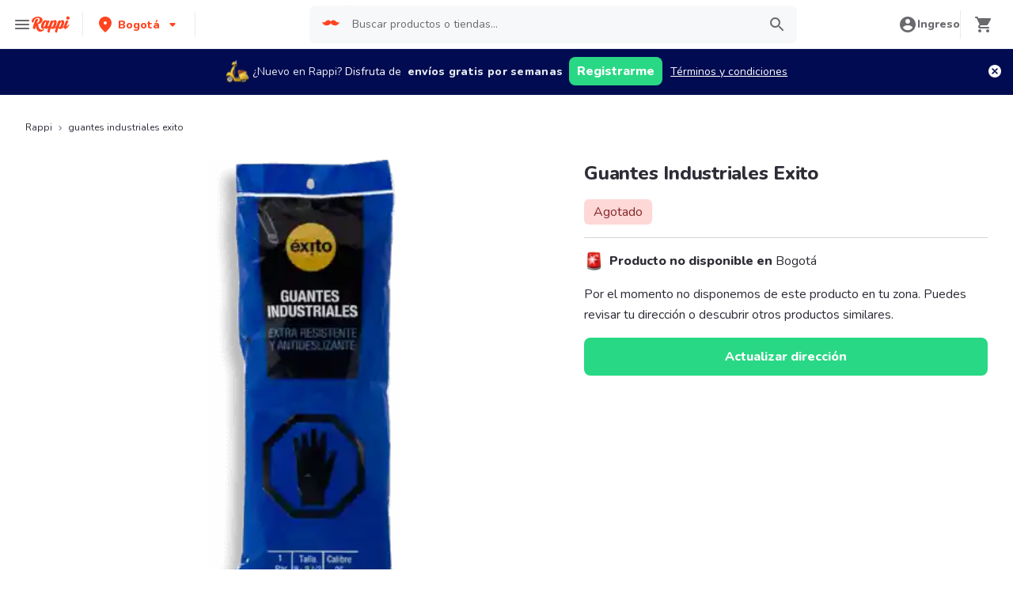

--- FILE ---
content_type: application/javascript; charset=UTF-8
request_url: https://www.rappi.com.co/static-cpgs/_next/static/chunks/1918-bcdaa8a6a2cad1d4.js
body_size: 11075
content:
"use strict";(self.webpackChunk_N_E=self.webpackChunk_N_E||[]).push([[1918],{71918:function(e,t,n){Object.defineProperties(t,{__esModule:{value:!0},[Symbol.toStringTag]:{value:"Module"}});const r=n(85893),i=n(89854),o=n(35232),a=n(84183),u=n(25585),s=n(67294),l=n(24346),c=n(38123),d=n(31157),f=e=>e&&e.__esModule?e:{default:e},m=f(u),p=f(s),g=f(d);function v(e){return"number"==typeof e}function h(e){return"string"==typeof e}function x(e){return"[object Object]"===Object.prototype.toString.call(e)}function b(e){return x(e)||function(e){return Array.isArray(e)}(e)}function S(e){return Math.abs(e)}function y(e){return e?e/S(e):0}function w(e,t){return S(e-t)}function M(e){return T(e).map(Number)}function k(e){return e[E(e)]}function E(e){return Math.max(0,e.length-1)}function T(e){return Object.keys(e)}function L(e,t){return[e,t].reduce((function(e,t){return T(t).forEach((function(n){var r=e[n],i=t[n],o=x(r)&&x(i);e[n]=o?L(r,i):i})),e}),{})}function j(e,t){var n=T(e),r=T(t);return n.length===r.length&&n.every((function(n){var r=e[n],i=t[n];return"function"==typeof r?"".concat(r)==="".concat(i):b(r)&&b(i)?j(r,i):r===i}))}function A(e,t){var n={start:function(){return 0},center:function(e){return r(e)/2},end:r};function r(e){return t-e}return{measure:function(r){return v(e)?t*Number(e):n[e](r)}}}function C(e,t){var n=S(e-t);function r(t){return t<e}function i(e){return e>t}function o(e){return r(e)||i(e)}return{length:n,max:t,min:e,constrain:function(n){return o(n)?r(n)?e:t:n},reachedAny:o,reachedMax:i,reachedMin:r,removeOffset:function(e){return n?e-n*Math.ceil((e-t)/n):e}}}function B(e,t,n){var r=C(0,e),i=r.min,o=r.constrain,a=e+1,u=s(t);function s(e){return n?S((a+e)%a):o(e)}function l(){return u}function c(e){return u=s(e),d}var d={add:function(e){return c(l()+e)},clone:function(){return B(e,l(),n)},get:l,set:c,min:i,max:e};return d}function P(){var e=[];var t={add:function(n,r,i,o){return void 0===o&&(o={passive:!0}),n.addEventListener(r,i,o),e.push((function(){return n.removeEventListener(r,i,o)})),t},removeAll:function(){return e=e.filter((function(e){return e()})),t}};return t}function D(e){var t=e;function n(e){return t/=e,i}function r(e){return v(e)?e:e.get()}var i={add:function(e){return t+=r(e),i},divide:n,get:function(){return t},multiply:function(e){return t*=e,i},normalize:function(){return 0!==t&&n(t),i},set:function(e){return t=r(e),i},subtract:function(e){return t-=r(e),i}};return i}function N(e,t,n,r,i,o,a,u,s,l,c,d,f,m,p,g){var v=e.cross,h=["INPUT","SELECT","TEXTAREA"],x={passive:!1},b=D(0),M=P(),k=P(),E=f.measure(20),T={mouse:300,touch:400},L={mouse:500,touch:600},j=p?5:16,A=0,C=0,B=!1,N=!1,V=!1,$=!1;function O(e){if((!($=!i.isTouchEvent(e))||0===e.button)&&!function(e){var t=e.nodeName||"";return h.indexOf(t)>-1}(e.target)){var t=w(r.get(),o.get())>=2,a=$||!t;B=!0,i.pointerDown(e),b.set(r),r.set(o),s.useBaseMass().useSpeed(80),function(){var e=$?document:n;k.add(e,"touchmove",I,x).add(e,"touchend",W).add(e,"mousemove",I,x).add(e,"mouseup",W)}(),A=i.readPoint(e),C=i.readPoint(e,v),d.emit("pointerDown"),a&&(V=!1)}}function I(e){if(!N&&!$){if(!e.cancelable)return W(e);var n=i.readPoint(e),o=i.readPoint(e,v),u=w(n,A),s=w(o,C);if(!(N=u>s)&&!V)return W(e)}var l=i.pointerMove(e);!V&&l&&(V=!0),a.start(),r.add(t.apply(l)),e.preventDefault()}function W(e){var n=l.byDistance(0,!1).index!==c.get(),o=i.pointerUp(e)*(p?L:T)[$?"mouse":"touch"],a=function(e,t){var n=c.clone().add(-1*y(e)),r=n.get()===c.min||n.get()===c.max,i=l.byDistance(e,!p).distance;return p||S(e)<E?i:!m&&r?.4*i:g&&t?.5*i:l.byIndex(n.get(),0).distance}(t.apply(o),n),f=function(e,t){if(0===e||0===t||S(e)<=S(t))return 0;var n=w(S(e),S(t));return S(n/e)}(o,a),v=w(r.get(),b.get())>=.5,h=n&&f>.75,x=S(o)<E,M=h?10:j,A=h?1+2.5*f:1;v&&!$&&(V=!0),N=!1,B=!1,k.removeAll(),s.useSpeed(x?9:M).useMass(A),u.distance(a,!p),$=!1,d.emit("pointerUp")}function z(e){V&&(e.stopPropagation(),e.preventDefault())}return{addActivationEvents:function(){var e=n;M.add(e,"dragstart",(function(e){return e.preventDefault()}),x).add(e,"touchmove",(function(){}),x).add(e,"touchend",(function(){})).add(e,"touchstart",O).add(e,"mousedown",O).add(e,"touchcancel",W).add(e,"contextmenu",W).add(e,"click",z,!0)},clickAllowed:function(){return!V},pointerDown:function(){return B},removeAllEvents:function(){M.removeAll(),k.removeAll()}}}function V(e,t,n){var r=function(e){var t=Math.pow(10,e);return function(e){return Math.round(e*t)/t}}(2),i=D(0),o=D(0),a=D(0),u=0,s=t,l=n;function c(e){return s=e,f}function d(e){return l=e,f}var f={direction:function(){return u},seek:function(t){a.set(t).subtract(e);var n=function(e,t,n,r,i){return r+(e-t)/(n-t)*(i-r)}(a.get(),0,100,0,s);return u=y(a.get()),a.normalize().multiply(n).subtract(i),function(e){e.divide(l),o.add(e)}(a),f},settle:function(t){var n=t.get()-e.get(),i=!r(n);return i&&e.set(t),i},update:function(){i.add(o),e.add(i),o.multiply(0)},useBaseMass:function(){return d(n)},useBaseSpeed:function(){return c(t)},useMass:d,useSpeed:c};return f}function $(e,t,n,r,i){var o=i.measure(10),a=i.measure(50),u=!1;return{constrain:function(i){if(!u&&e.reachedAny(n.get())&&e.reachedAny(t.get())){var s=e.reachedMin(t.get())?"min":"max",l=S(e[s]-t.get()),c=n.get()-t.get(),d=Math.min(l/a,.85);n.subtract(c*d),!i&&S(c)<o&&(n.set(e.constrain(n.get())),r.useSpeed(10).useMass(3))}},toggleActive:function(e){u=!e}}}function O(e,t,n,r){var i=C(-t+e,n[0]),o=n.map(i.constrain);return{snapsContained:function(){if(t<=e)return[i.max];if("keepSnaps"===r)return o;var n=function(){var e=o[0],t=k(o),n=o.lastIndexOf(e),r=o.indexOf(t)+1;return C(n,r)}(),a=n.min,u=n.max;return o.slice(a,u)}()}}function I(e,t,n,r){var i=C(t.min+.1,t.max+.1),o=i.reachedMin,a=i.reachedMax;return{loop:function(t){if(function(e){return 1===e?a(n.get()):-1===e&&o(n.get())}(t)){var i=e*(-1*t);r.forEach((function(e){return e.add(i)}))}}}}function W(e){var t=e.max,n=e.length;return{get:function(e){return(e-t)/-n}}}function z(e,t,n,r,i){var o=r.reachedAny,a=r.removeOffset,u=r.constrain;function s(e){return e.concat().sort((function(e,t){return S(e)-S(t)}))[0]}function l(t,r){var i=[t,t+n,t-n];return e?s(r?i.filter((function(e){return y(e)===r})):i):i[0]}return{byDistance:function(n,r){var s=i.get()+n,c=function(n){var r=e?a(n):u(n);return{index:t.map((function(e){return e-r})).map((function(e){return l(e,0)})).map((function(e,t){return{diff:e,index:t}})).sort((function(e,t){return S(e.diff)-S(t.diff)}))[0].index,distance:r}}(s),d=c.index,f=c.distance,m=!e&&o(s);return!r||m?{index:d,distance:n}:{index:d,distance:n+l(t[d]-f,0)}},byIndex:function(e,n){return{index:e,distance:l(t[e]-i.get(),n)}},shortcut:l}}function H(e,t,n){var r="x"===e.scroll?function(e){return"translate3d(".concat(e,"px,0px,0px)")}:function(e){return"translate3d(0px,".concat(e,"px,0px)")},i=n.style,o=!1;return{clear:function(){o||(i.transform="",n.getAttribute("style")||n.removeAttribute("style"))},to:function(e){o||(i.transform=r(t.apply(e.get())))},toggleActive:function(e){o=!e}}}function F(e,t,n,r,i,o,a,u,s){var l=M(i),c=M(i).reverse(),d=function(){var e=o[0]-1;return p(m(c,e),"end")}().concat(function(){var e=n-o[0]-1;return p(m(l,e),"start")}());function f(e,t){return e.reduce((function(e,t){return e-i[t]}),t)}function m(e,t){return e.reduce((function(e,n){return f(e,t)>0?e.concat([n]):e}),[])}function p(n,i){var o="start"===i,l=o?-r:r,c=a.findSlideBounds([l]);return n.map((function(n){var i=o?0:-r,a=o?r:0,l=c.filter((function(e){return e.index===n}))[0][o?"end":"start"],d=D(-1),f=D(-1),m=H(e,t,s[n]);return{index:n,location:f,translate:m,target:function(){return d.set(u.get()>l?i:a)}}}))}return{canLoop:function(){return d.every((function(e){var t=e.index;return f(l.filter((function(e){return e!==t})),n)<=.1}))},clear:function(){d.forEach((function(e){return e.translate.clear()}))},loop:function(){d.forEach((function(e){var t=e.target,n=e.translate,r=e.location,i=t();i.get()!==r.get()&&(0===i.get()?n.clear():n.to(i),r.set(i))}))},loopPoints:d}}function Q(e,t,n,r,i,o,a){var u=i.removeOffset,s=i.constrain,l=o?[0,t,-t]:[0],c=d(l,a);function d(t,i){var o=t||l,a=function(e){var t=e||0;return n.map((function(e){return C(.5,e-.5).constrain(e*t)}))}(i);return o.reduce((function(t,i){var o=r.map((function(t,r){return{start:t-n[r]+a[r]+i,end:t+e-a[r]+i,index:r}}));return t.concat(o)}),[])}return{check:function(e,t){var n=o?u(e):s(e);return(t||c).reduce((function(e,t){var r=t.index,i=t.start,o=t.end;return!(-1!==e.indexOf(r))&&(i<n&&o>n)?e.concat([r]):e}),[])},findSlideBounds:d}}function R(e,t,n){var r=v(n);return{groupSlides:function(i){return r?function(e,t){return M(e).filter((function(e){return e%t===0})).map((function(n){return e.slice(n,n+t)}))}(i,n):function(n){return M(n).reduce((function(n,r){var i=t.slice(k(n),r+1).reduce((function(e,t){return e+t}),0);return!r||i>e?n.concat(r):n}),[]).map((function(e,t,r){return n.slice(e,r[t+1])}))}(i)}}}function _(e,t,n,r,i){var o=r.align,a=r.axis,u=r.direction,s=r.startIndex,l=r.inViewThreshold,c=r.loop,d=r.speed,f=r.dragFree,m=r.slidesToScroll,p=r.skipSnaps,g=r.containScroll,v=t.getBoundingClientRect(),h=n.map((function(e){return e.getBoundingClientRect()})),x=function(e){var t="rtl"===e?-1:1;return{apply:function(e){return e*t}}}(u),b=function(e,t){var n="y"===e?"y":"x";return{scroll:n,cross:"y"===e?"x":"y",startEdge:"y"===n?"top":"rtl"===t?"right":"left",endEdge:"y"===n?"bottom":"rtl"===t?"left":"right",measureSize:function(e){var t=e.width,r=e.height;return"x"===n?t:r}}}(a,u),y=b.measureSize(v),w=function(e){return{measure:function(t){return e*(t/100)}}}(y),T=A(o,y),L=!c&&""!==g,j=function(e,t,n,r,i){var o=e.measureSize,a=e.startEdge,u=e.endEdge,s=n[0]&&i,l=function(){if(!s)return 0;var e=n[0];return S(t[a]-e[a])}(),c=function(){if(!s)return 0;var e=window.getComputedStyle(k(r));return parseFloat(e.getPropertyValue("margin-".concat(u)))}(),d=n.map(o),f=n.map((function(e,t,n){var r=!t,i=t===E(n);return r?d[t]+l:i?d[t]+c:n[t+1][a]-e[a]})).map(S);return{slideSizes:d,slideSizesWithGaps:f}}(b,v,h,n,c||""!==g),_=j.slideSizes,q=j.slideSizesWithGaps,X=R(y,q,m),Y=function(e,t,n,r,i,o,a){var u=e.startEdge,s=e.endEdge,l=o.groupSlides,c=l(r).map((function(e){return k(e)[s]-e[0][u]})).map(S).map(t.measure),d=r.map((function(e){return n[u]-e[u]})).map((function(e){return-S(e)})),f=function(){var e=k(d)-k(i);return l(d).map((function(e){return e[0]})).map((function(t,n,r){var i=!n,o=n===E(r);return a&&i?0:a&&o?e:t+c[n]}))}();return{snaps:d,snapsAligned:f}}(b,T,v,h,q,X,L),U=Y.snaps,G=Y.snapsAligned,J=-k(U)+k(q),Z=O(y,J,G,g).snapsContained,K=L?Z:G,ee=function(e,t,n){return{limit:function(){var r=t[0],i=k(t);return C(n?r-e:i,r)}()}}(J,K,c).limit,te=B(E(K),s,c),ne=te.clone(),re=M(n),ie=function(e){var t=0;function n(e,n){return function(){e===!!t&&n()}}function r(){t=window.requestAnimationFrame(e)}return{proceed:n(!0,r),start:n(!1,r),stop:n(!0,(function(){window.cancelAnimationFrame(t),t=0}))}}((function(){c||me.scrollBounds.constrain(me.dragHandler.pointerDown()),me.scrollBody.seek(ue).update();var e=me.scrollBody.settle(ue);e&&!me.dragHandler.pointerDown()&&(me.animation.stop(),i.emit("settle")),e||i.emit("scroll"),c&&(me.scrollLooper.loop(me.scrollBody.direction()),me.slideLooper.loop()),me.translate.to(ae),me.animation.proceed()})),oe=K[te.get()],ae=D(oe),ue=D(oe),se=V(ae,d,1),le=z(c,K,J,ee,ue),ce=function(e,t,n,r,i,o){function a(r){var a=r.distance,u=r.index!==t.get();a&&(e.start(),i.add(a)),u&&(n.set(t.get()),t.set(r.index),o.emit("select"))}return{distance:function(e,t){a(r.byDistance(e,t))},index:function(e,n){var i=t.clone().set(e);a(r.byIndex(i.get(),n))}}}(ie,te,ne,le,ue,i),de=Q(y,J,_,U,ee,c,l),fe=N(b,x,e,ue,function(e){var t,n;function r(e){return typeof TouchEvent<"u"&&e instanceof TouchEvent}function i(e){return e.timeStamp}function o(t,n){var i=n||e.scroll,o="client".concat("x"===i?"X":"Y");return(r(t)?t.touches[0]:t)[o]}return{isTouchEvent:r,pointerDown:function(e){return t=e,n=e,o(e)},pointerMove:function(e){var r=o(e)-o(n),a=i(e)-i(t)>170;return n=e,a&&(t=e),r},pointerUp:function(e){if(!t||!n)return 0;var r=o(n)-o(t),a=i(e)-i(t),u=i(e)-i(n)>170,s=r/a;return a&&!u&&S(s)>.1?s:0},readPoint:o}}(b),ae,ie,ce,se,le,te,i,w,c,f,p),me={containerRect:v,slideRects:h,animation:ie,axis:b,direction:x,dragHandler:fe,eventStore:P(),percentOfView:w,index:te,indexPrevious:ne,limit:ee,location:ae,options:r,scrollBody:se,scrollBounds:$(ee,ae,ue,se,w),scrollLooper:I(J,ee,ae,[ae,ue]),scrollProgress:W(ee),scrollSnaps:K,scrollTarget:le,scrollTo:ce,slideLooper:F(b,x,y,J,q,K,de,ae,n),slidesToScroll:X,slidesInView:de,slideIndexes:re,target:ue,translate:H(b,x,t)};return me}var q={align:"center",axis:"x",container:null,slides:null,containScroll:"",direction:"ltr",slidesToScroll:1,breakpoints:{},dragFree:!1,draggable:!0,inViewThreshold:0,loop:!1,skipSnaps:!1,speed:10,startIndex:0,active:!0};function X(){function e(e,t){return L(e,t||{})}return{merge:e,areEqual:function(e,t){return JSON.stringify(T(e.breakpoints||{}))===JSON.stringify(T(t.breakpoints||{}))&&j(e,t)},atMedia:function(t){var n=t.breakpoints||{},r=T(n).filter((function(e){return window.matchMedia(e).matches})).map((function(e){return n[e]})).reduce((function(t,n){return e(t,n)}),{});return e(t,r)}}}function Y(e,t,n){var r,i,o,a,u=P(),s=X(),l=function(){var e=X(),t=e.atMedia,n=e.areEqual,r=[],i=[];function o(e){var r=t(e.options);return function(){return!n(r,t(e.options))}}return{init:function(e,n){return i=e.map(o),(r=e.filter((function(e){return t(e.options).active}))).forEach((function(e){return e.init(n)})),e.reduce((function(e,t){var n;return Object.assign(e,((n={})[t.name]=t,n))}),{})},destroy:function(){r=r.filter((function(e){return e.destroy()}))},haveChanged:function(){return i.some((function(e){return e()}))}}}(),c=function(){var e={};function t(t){return e[t]||[]}var n={emit:function(e){return t(e).forEach((function(t){return t(e)})),n},off:function(r,i){return e[r]=t(r).filter((function(e){return e!==i})),n},on:function(r,i){return e[r]=t(r).concat([i]),n}};return n}(),d=c.on,f=c.off,m=y,p=!1,g=s.merge(q,Y.globalOptions),v=s.merge(g),x=[],b=0;function S(t,n){if(!p){if(g=s.merge(g,t),v=s.atMedia(g),function(){var t=v.container,n=v.slides,r=h(t)?e.querySelector(t):t;o=r||e.children[0];var i=h(n)?o.querySelectorAll(n):n;a=[].slice.call(i||o.children)}(),r=_(e,o,a,v,c),b=r.axis.measureSize(e.getBoundingClientRect()),!v.active)return w();if(r.translate.to(r.location),x=n||x,i=l.init(x,T),v.loop){if(!r.slideLooper.canLoop())return w(),S({loop:!1},n),void(g=s.merge(g,{loop:!0}));r.slideLooper.loop()}v.draggable&&o.offsetParent&&a.length&&r.dragHandler.addActivationEvents()}}function y(e,t){var n=E();w(),S(s.merge({startIndex:n},e),t),c.emit("reInit")}function w(){r.dragHandler.removeAllEvents(),r.animation.stop(),r.eventStore.removeAll(),r.translate.clear(),r.slideLooper.clear(),l.destroy()}function M(e){var t=r[e?"target":"location"].get(),n=v.loop?"removeOffset":"constrain";return r.slidesInView.check(r.limit[n](t))}function k(e,t,n){!v.active||p||(r.scrollBody.useBaseMass().useSpeed(t?100:v.speed),r.scrollTo.index(e,n||0))}function E(){return r.index.get()}var T={canScrollNext:function(){return r.index.clone().add(1).get()!==E()},canScrollPrev:function(){return r.index.clone().add(-1).get()!==E()},clickAllowed:function(){return r.dragHandler.clickAllowed()},containerNode:function(){return o},internalEngine:function(){return r},destroy:function(){p||(p=!0,u.removeAll(),w(),c.emit("destroy"))},off:f,on:d,plugins:function(){return i},previousScrollSnap:function(){return r.indexPrevious.get()},reInit:m,rootNode:function(){return e},scrollNext:function(e){k(r.index.clone().add(1).get(),!0===e,-1)},scrollPrev:function(e){k(r.index.clone().add(-1).get(),!0===e,1)},scrollProgress:function(){return r.scrollProgress.get(r.location.get())},scrollSnapList:function(){return r.scrollSnaps.map(r.scrollProgress.get)},scrollTo:k,selectedScrollSnap:E,slideNodes:function(){return a},slidesInView:M,slidesNotInView:function(e){var t=M(e);return r.slideIndexes.filter((function(e){return-1===t.indexOf(e)}))}};return S(t,n),u.add(window,"resize",(function(){var t=s.atMedia(g),n=!s.areEqual(t,v),i=r.axis.measureSize(e.getBoundingClientRect()),o=b!==i,a=l.haveChanged();(o||n||a)&&y(),c.emit("resize")})),setTimeout((function(){return c.emit("init")}),0),T}function U(){return U=Object.assign||function(e){for(var t=1;t<arguments.length;t++){var n=arguments[t];for(var r in n)Object.prototype.hasOwnProperty.call(n,r)&&(e[r]=n[r])}return e},U.apply(this,arguments)}Y.globalOptions=void 0,Y.optionsHandler=X;function G(e){return e.reduce((function(e,t){return e+t}))/e.length}function J(e,t){if(e.length!==t.length)throw new Error("vectors must be same length");return e.map((function(e,n){return e+t[n]}))}function Z(e){return Math.max.apply(Math,e.map(Math.abs))}function K(e){return Object.freeze(e),Object.values(e).forEach((function(e){null!==e&&"object"==typeof e&&!Object.isFrozen(e)&&K(e)})),e}var ee=[1,18,typeof window<"u"&&window.innerHeight||800];var te=[-1,-1,-1];var ne=function(e){return U({},e,{axisDelta:e.axisDelta.map((function(e){return function(e,t,n){return Math.min(Math.max(t,e),n)}(e,-700,700)}))})},re=K({preventWheelAction:!0,reverseSign:[!0,!0,!1]});function ie(e){void 0===e&&(e={});var t,n,r=function(){var e={};function t(t,n){e[t]=(e[t]||[]).filter((function(e){return e!==n}))}return K({on:function(n,r){return e[n]=(e[n]||[]).concat(r),function(){return t(n,r)}},off:t,dispatch:function(t,n){t in e&&e[t].forEach((function(e){return e(n)}))}})}(),i=r.on,o=r.off,a=r.dispatch,u=re,s={isStarted:!1,isStartPublished:!1,isMomentum:!1,startTime:0,lastAbsDelta:1/0,axisMovement:[0,0,0],axisVelocity:[0,0,0],accelerationFactors:[],scrollPoints:[],scrollPointsToMerge:[],willEndTimeout:400},l=!1,c=function(e){Array.isArray(e)?e.forEach((function(e){return m(e)})):m(e)},d=function(e){return void 0===e&&(e={}),Object.values(e).some((function(e){return null==e}))?u:u=K(U({},re,u,e))},f=function(e){var r=U({event:t,isStart:!1,isEnding:!1,isMomentumCancel:!1,isMomentum:s.isMomentum,axisDelta:[0,0,0],axisVelocity:s.axisVelocity,axisMovement:s.axisMovement,get axisMovementProjection(){return J(r.axisMovement,r.axisVelocity.map((function(e){return function(e,t){return void 0===t&&(t=.996),e*t/(1-t)}(e)})))}},e);a("wheel",U({},r,{previous:n})),n=r},m=function(e){var n=ne(function(e,t){if(!t)return e;var n=!0===t?te:t.map((function(e){return e?-1:1}));return U({},e,{axisDelta:e.axisDelta.map((function(e,t){return e*n[t]}))})}(function(e){var t=e.deltaX*ee[e.deltaMode],n=e.deltaY*ee[e.deltaMode],r=(e.deltaZ||0)*ee[e.deltaMode];return{timeStamp:e.timeStamp,axisDelta:[t,n,r]}}(e),u.reverseSign)),r=n.axisDelta,i=n.timeStamp,o=Z(r);e.preventDefault&&function(e,t){var n=u.preventWheelAction,r=t[0],i=t[1],o=t[2];if("boolean"==typeof n)return n;switch(n){case"x":return Math.abs(r)>=e;case"y":return Math.abs(i)>=e;case"z":return Math.abs(o)>=e;default:return!1}}(o,r)&&e.preventDefault(),s.isStarted?s.isMomentum&&o>Math.max(2,2*s.lastAbsDelta)&&(M(!0),y()):y(),0===o&&Object.is&&Object.is(e.deltaX,-0)?l=!0:(t=e,s.axisMovement=J(s.axisMovement,r),s.lastAbsDelta=o,s.scrollPointsToMerge.push({axisDelta:r,timeStamp:i}),p(),f({axisDelta:r,isStart:!s.isStartPublished}),s.isStartPublished=!0,w())},p=function(){2===s.scrollPointsToMerge.length?(s.scrollPoints.unshift({axisDeltaSum:s.scrollPointsToMerge.map((function(e){return e.axisDelta})).reduce(J),timeStamp:G(s.scrollPointsToMerge.map((function(e){return e.timeStamp})))}),v(),s.scrollPointsToMerge.length=0,s.scrollPoints.length=1,s.isMomentum||b()):s.isStartPublished||g()},g=function(){s.axisVelocity=function(e){return e[e.length-1]}(s.scrollPointsToMerge).axisDelta.map((function(e){return e/s.willEndTimeout}))},v=function(){var e=s.scrollPoints,t=e[0],n=e[1];if(n&&t){var r=t.timeStamp-n.timeStamp;if(r<=0)return;var i=t.axisDeltaSum.map((function(e){return e/r})),o=i.map((function(e,t){return e/(s.axisVelocity[t]||1)}));s.axisVelocity=i,s.accelerationFactors.push(o),h(r)}},h=function(e){var t=10*Math.ceil(e/10)*1.2;s.isMomentum||(t=Math.max(100,2*t)),s.willEndTimeout=Math.min(1e3,Math.round(t))},x=function(e){return 0===e||e<=.96&&e>=.6},b=function(){if(s.accelerationFactors.length>=5){if(l&&(l=!1,Z(s.axisVelocity)>=.2))return void S();var e=s.accelerationFactors.slice(-5);e.every((function(e){var t=!!e.reduce((function(e,t){return e&&e<1&&e===t?1:0})),n=e.filter(x).length===e.length;return t||n}))&&S(),s.accelerationFactors=e}},S=function(){s.isMomentum=!0},y=function(){(s={isStarted:!1,isStartPublished:!1,isMomentum:!1,startTime:0,lastAbsDelta:1/0,axisMovement:[0,0,0],axisVelocity:[0,0,0],accelerationFactors:[],scrollPoints:[],scrollPointsToMerge:[],willEndTimeout:400}).isStarted=!0,s.startTime=Date.now(),n=void 0,l=!1},w=function(){var e;return function(){clearTimeout(e),e=setTimeout(M,s.willEndTimeout)}}(),M=function(e){void 0===e&&(e=!1),s.isStarted&&(s.isMomentum&&e?f({isEnding:!0,isMomentumCancel:!0}):f({isEnding:!0}),s.isMomentum=!1,s.isStarted=!1)},k=function(e){var t=[],n=function(n){n.removeEventListener("wheel",e),t=t.filter((function(e){return e!==n}))};return K({observe:function(r){return r.addEventListener("wheel",e,{passive:!1}),t.push(r),function(){return n(r)}},unobserve:n,disconnect:function(){t.forEach(n)}})}(c),E=k.observe,T=k.unobserve,L=k.disconnect;return d(e),K({on:i,off:o,observe:E,unobserve:T,disconnect:L,feedWheel:c,updateOptions:d})}var oe={active:!0,breakpoints:{},wheelDraggingClass:"is-wheel-dragging",forceWheelAxis:void 0,target:void 0};ae.globalOptions=void 0;function ae(e){var t,n=Y.optionsHandler(),r=n.merge(oe,ae.globalOptions),i=function(){};var o={name:"wheelGestures",options:n.merge(r,e),init:function(e){var r,a;t=n.atMedia(o.options);var u,s=e.internalEngine(),l=null!=(r=t.target)?r:e.containerNode().parentNode,c=null!=(a=t.forceWheelAxis)?a:s.options.axis,d=ie({preventWheelAction:c,reverseSign:[!0,!0,!1]}),f=d.observe(l),m=d.on("wheel",(function(e){var n=e.axisDelta,r=n[0],o=n[1],a="x"===c?r:o,s="x"===c?o:r,d=e.isMomentum&&e.previous&&!e.previous.isMomentum,f=e.isEnding&&!e.isMomentum||d;Math.abs(a)>Math.abs(s)&&!p&&!e.isMomentum&&function(e){try{x(u=new MouseEvent("mousedown",e.event))}catch{return i()}p=!0,document.documentElement.addEventListener("mousemove",v,!0),document.documentElement.addEventListener("mouseup",v,!0),document.documentElement.addEventListener("mousedown",v,!0),t.wheelDraggingClass&&l.classList.add(t.wheelDraggingClass)}(e),p&&(f?function(e){p=!1,x(h("mouseup",e)),g(),t.wheelDraggingClass&&l.classList.remove(t.wheelDraggingClass)}(e):x(h("mousemove",e)))})),p=!1;function g(){document.documentElement.removeEventListener("mousemove",v,!0),document.documentElement.removeEventListener("mouseup",v,!0),document.documentElement.removeEventListener("mousedown",v,!0)}function v(e){p&&e.isTrusted&&e.stopImmediatePropagation()}function h(e,t){var n,r;if(c===s.options.axis){var i=t.axisMovement;n=i[0],r=i[1]}else{var o=t.axisMovement;r=o[0],n=o[1]}return new MouseEvent(e,{clientX:u.clientX+n,clientY:u.clientY+r,screenX:u.screenX+n,screenY:u.screenY+r,movementX:n,movementY:r,button:0,bubbles:!0,cancelable:!0,composed:!0})}function x(t){e.containerNode().dispatchEvent(t)}i=function(){f(),m(),g()}},destroy:function(){return i()}};return o}const ue=g.default.div`
  user-select: none;

  &.sliderMobile {
    display: none;
  }

  &.sliderDesktop,
  &.sliderBigTitle {
    display: none;

    @media ${({theme:e})=>e.mediaQueries.tabletL} {
      display: flex;
    }
  }

  &.sliderBigTitle {
    padding-right: 0;
    justify-content: center;
    margin-top: 20px;
    width: 95%;
  }

  div {
    display: flex;
    justify-content: center;
    align-items: center;
  }
`,se=d.css`
  cursor: initial;

  path {
    fill: ${({theme:e})=>e.palette.graya40};
  }
`,le=d.css`
  width: 28px;
  height: 28px;
  flex-grow: 0;
  flex-shrink: 0;
  cursor: pointer;
  margin-right: 20px;
  border-radius: 50%;

  &:not(.disabled):hover {
    background-color: ${({theme:e})=>e.palette.graya20};
  }

  &.disabled {
    ${se}
  }
`,ce={SliderControls:ue,SliderBackButton:g.default(l.SvgArrowBackIosBlack)`
  ${le}
  padding-right: 4px;
`,SliderNextButton:g.default(c.SvgArrowForwardIosBlack)`
  ${le}
  padding-left: 4px;
`},de=({disabledControls:e,sliderVariant:t,onNext:n,onPrev:i})=>{const{beginning:o,end:a}=e;return r.jsxs(ce.SliderControls,{className:t,children:[r.jsx(ce.SliderBackButton,{className:o?void 0:"disabled",disabled:!o,onClick:i,role:"button"}),r.jsx(ce.SliderNextButton,{className:a?void 0:"disabled",disabled:!a,onClick:n,role:"button"})]})};var fe,me=((fe=me||{}).SliderMobile="sliderMobile",fe.SliderDesktop="sliderDesktop",fe.SliderBigTitle="sliderBigTitle",fe.SliderFullSpacing="sliderFullSpacing",fe.SliderWithCustomHeader="sliderWithCustomHeader",fe),pe=(e=>(e.LinkRight="linkRight",e.LinkLeft="linkLeft",e))(pe||{}),ge=(e=>(e.Big="Big",e.Small="Small",e))(ge||{});const ve=g.default.div`
  &.sliderMobile {
    padding: 20px 0;
  }

  &.sliderDesktop {
    padding: 20px 0;
  }

  &.sliderBigTitle {
    padding: 20px 0;

    @media ${({theme:e})=>e.mediaQueries.tabletL} {
      padding: 54px 0 54px 40px;
      display: flex;
      align-items: center;
    }
  }

  &.sliderFullSpacing {
    padding: 0;
  }
`,he=g.default.div`
  display: flex;
  justify-content: space-between;
  align-items: center;

  &.sliderMobile {
    margin: 0px 0 20px 0;
  }

  &.sliderDesktop,
  &.sliderBigTitle {
    margin: 0px 0 30px 0;

    @media ${({theme:e})=>e.mediaQueries.tabletL} {
      margin: 0 0 20px 0;
    }
  }
`,xe=g.default.div`
  width: 100%;
  @media ${({theme:e})=>e.mediaQueries.tabletL} {
    margin-right: 16px;
  }
`,be=g.default.div`
  width: 100%;
  padding-right: 16px;
  padding-left: 20px;

  display: flex;
  justify-content: space-between;
  align-items: center;

  @media ${({theme:e})=>e.mediaQueries.tabletL} {
    padding-left: 40px;
  }

  & > a > span.quantity,
  & > span > span.quantity {
    margin-left: 10px;
  }

  & > a > h1,
  & > a > h2,
  & > a > h3,
  & > a > h4,
  & > a > h5,
  & > a > h6,
  & > a > p {
    display: contents;
  }
`,Se=g.default.span`
  &.sliderMobile {
    float: right;
    margin-top: 6px;

    &.linkLeft,
    &.linkRight {
      margin-right: 0px;
      margin-left: 0px;
      float: right;
    }
  }

  &.sliderDesktop {
    float: right;
    margin-top: 6px;

    @media ${({theme:e})=>e.mediaQueries.tabletL} {
      margin-top: 8px;
    }
  }

  &.sliderBigTitle {
    float: right;
    margin-top: 6px;

    @media ${({theme:e})=>e.mediaQueries.tabletL} {
      text-align: center;
      margin-top: 15px;
      margin-right: 40px;
    }
  }

  &.sliderBigTitle,
  &.sliderDesktop {
    &.linkLeft,
    &.linkRight {
      margin-right: 0px;
      margin-left: 0px;
      float: right;
    }

    @media ${({theme:e})=>e.mediaQueries.tabletL} {
      &.linkRight {
        margin-right: 40px;
        float: right;
      }

      &.linkLeft {
        margin-left: 40px;
        float: none;
      }
    }
  }
`,ye=g.default.div`
  float: left;
  display: none;
  flex-direction: column;
  justify-content: center;

  @media ${({theme:e})=>e.mediaQueries.tabletL} {
    display: flex;
  }
`,we=g.default.div`
  display: block;

  @media ${({theme:e})=>e.mediaQueries.tabletL} {
    display: none;
  }
`,Me=g.default.img`
  object-fit: cover;
  margin-right: 10px;
  border-radius: 50%;
  vertical-align: middle;
  &.sliderMobile {
    height: 24px;
    width: 24px;
  }

  &.sliderDesktop {
    height: 24px;
    width: 24px;

    @media ${({theme:e})=>e.mediaQueries.tabletL} {
      height: 34px;
      width: 34px;
    }
  }
`,ke=g.default.div`
  display: flex;
  margin-bottom: 20px;
  justify-content: space-between;

  .sliderWithCustomHeader {
    display: none;
    margin-left: 12px;

    svg:not(:last-child) {
      margin-right: 12px;
    }

    svg:last-child {
      margin-right: 0;
    }

    @media ${({theme:e})=>e.mediaQueries.tablet} {
      display: flex;
      align-items: center;
    }
  }
`,Ee=g.default(o.Typography)`
  width: 343px;
  text-align: center;
  margin-right: 40px;
`,Te=g.default.div`
  width: 100%;
  overflow-y: hidden;
  overflow-x: auto;

  ::-webkit-scrollbar {
    width: 0;
    height: 0;
    background: transparent;
  }
`,Le=g.default.div`
  width: 100%;
  display: flex;

  .embla__slide {
    margin-right: ${({gap:e})=>`${e}px`};

    @media ${({theme:e})=>e.mediaQueries.tablet} {
      margin-right: ${({gap:e})=>2*e+"px"};
    }
  }

  .start-item {
    margin-right: 20px;

    @media ${({theme:e})=>e.mediaQueries.tablet} {
      margin-right: 40px;
    }
  }

  .last-item {
    width: 6px;

    @media ${({theme:e})=>e.mediaQueries.tablet} {
      width: 16px;
    }
  }
`,je=g.default.a`
  background-color: ${({theme:e})=>e.palette.secondary3100};
  color: ${({theme:e})=>e.palette.white};
  border-radius: 8px;
  display: flex !important;
  justify-content: center;
  align-items: center;
  width: 142px !important;
  height: 116px !important;
  text-decoration: none;

  @media ${({theme:e})=>e.mediaQueries.tabletL} {
    ${({variant:e})=>"Big"===e?"\n          width: 200px !important;\n          height: 164px !important;\n        ":null}
  }
`,Ae={BigTitle:Ee,SeeAllLink:Se,ShowMore:je,SliderWithCustomHeaderStyle:ke,SliderBigTitleWrapper:ye,SliderBigTitleMobileWrapper:we,SliderContainer:ve,SliderHeader:he,SliderName:be,Carousel:Le,CarouselContainer:Te,TitleImage:Me,CustomHeaderWrapper:xe},Ce=ae({forceWheelAxis:"x"}),Be={dragFree:!0,containScroll:"trimSnaps",slidesToScroll:3,align:"start"};t.ShowMoreLinkVariants=pe,t.ShowMoreVariants=ge,t.SliderVariants=me,t.default=({children:e,activePrev:t=!0,activeNext:n=!0,title:u,withTitle:l=!0,withControls:c=!0,titleTagAs:d="span",gap:f=5,titleImage:g,titleLinkUrl:v,linkText:h,linkUrl:x,customHeader:b,modal:S,setModal:y,withModal:w,sliderVariant:M=me.SliderMobile,keyName:k,onClickAction:E,showMoreLink:T,showMoreText:L,showMoreVariant:j,totalItems:A,isLoading:C,customLoading:B,showCustomShowMore:P=!1,customShowMore:D,showMoreLinkVariants:N=pe.LinkRight,titleVariant:V=a.Variants.L220,dataQaPrefix:$="",className:O="",titleImageAlt:I})=>{const[W,z]=m.default(Be,[Ce]),[H,F]=s.useState(t),[Q,R]=s.useState(n),_=`${$}${$?"-":""}slider`,q=`${$}${$?"-":""}title-slider`,X=p.default.Children.toArray(e).concat((()=>{const e=[];return C&&B&&e.push(r.jsx("div",{children:B},"customLoading")),P&&D&&e.push(r.jsx("div",{children:D},"customShowMore")),T&&L&&e.push(r.jsx(Ae.ShowMore,{href:T,variant:j,children:r.jsx(o.Typography,{variant:a.Variants.Base216,color:a.Colors.White,children:L})},"ShowMore")),e})()).map((e=>p.default.isValidElement(e)?r.jsx("div",{className:"embla__slide",children:e}):e)),Y=p.default.Children.map(X,(e=>{if(!p.default.isValidElement(e))return e;return p.default.cloneElement(e,{onClick:(t,n)=>{null!=z&&z.clickAllowed()&&e.props.onClick&&e.props.onClick(t,n)}})})),U=()=>{z&&(F(t&&z.canScrollPrev()),R(n&&z.canScrollNext()))};s.useEffect((()=>{if(z)return U(),z.on("select",U),z.on("resize",U),()=>{z.off("select",U),z.off("resize",U)}}),[z]),s.useEffect((()=>{null==z||z.reInit(),U()}),[null==Y?void 0:Y.length]);const G=()=>c?r.jsx(de,{disabledControls:{beginning:H,end:Q},sliderVariant:M,onNext:null==z?void 0:z.scrollNext,onPrev:null==z?void 0:z.scrollPrev}):null,J=()=>r.jsx(Ae.SeeAllLink,{className:`${N} ${M}`,onClick:w?y:E,children:r.jsx(i.Link,{linkVariant:i.LinkVariants.Primary,href:x,preventRedirect:w,children:h})}),Z=()=>{const e=r.jsxs(o.Typography,{variant:V,tagAs:d,"data-qa":q,children:[g&&r.jsx(Ae.TitleImage,{className:M,src:g,alt:I}),u||"",A&&r.jsxs(o.Typography,{variant:a.Variants.L120,color:a.Colors.Graya80,className:"quantity",children:["(",A,")"]})]});return v?r.jsx(i.Link,{linkVariant:i.LinkVariants.Primary,href:v,preventRedirect:w,children:e}):e},K=()=>r.jsxs(Ae.SliderHeader,{className:M,children:[r.jsxs(Ae.SliderName,{children:[Z(),h&&J()]}),G()]});return r.jsxs(Ae.SliderContainer,{className:`${M} ${O}`,"data-qa":_,children:[r.jsxs("div",{"data-qa":"slider-header",children:[l&&![me.SliderBigTitle,me.SliderWithCustomHeader].includes(M)&&K(),l&&M===me.SliderBigTitle&&r.jsxs(r.Fragment,{children:[r.jsxs(Ae.SliderBigTitleWrapper,{children:[r.jsx(Ae.BigTitle,{variant:a.Variants.XL232,tagAs:d,children:u||""}),h&&J(),G()]}),r.jsx(Ae.SliderBigTitleMobileWrapper,{children:K()})]}),M===me.SliderWithCustomHeader&&r.jsxs(Ae.SliderWithCustomHeaderStyle,{children:[r.jsx(Ae.CustomHeaderWrapper,{children:b}),G()]})]}),r.jsx(Ae.CarouselContainer,{ref:W,children:r.jsx(Ae.Carousel,{className:"Carousel__items_container","data-qa":"carousel-list","data-testid":"carousel-list",gap:f,children:[r.jsx("div",{className:"start-item"},"start-item"),...Y,r.jsx("div",{className:"last-item"},"last-item")]})}),w&&S]},k)}},24346:function(e,t,n){const r=n(85893);t.SvgArrowBackIosBlack=({color:e="#6A696E",size:t=24,...n})=>r.jsx("svg",{xmlns:"http://www.w3.org/2000/svg",width:t,height:t,fill:"none",viewBox:"0 0 24 24",...n,children:r.jsx("path",{fill:e,d:"M16.62 2.99a1.25 1.25 0 00-1.77 0L6.54 11.3a.996.996 0 000 1.41l8.31 8.31c.49.49 1.28.49 1.77 0s.49-1.28 0-1.77L9.38 12l7.25-7.25c.48-.48.48-1.28-.01-1.76z"})})},38123:function(e,t,n){const r=n(85893);t.SvgArrowForwardIosBlack=({color:e="#6A696E",size:t=24,...n})=>r.jsx("svg",{xmlns:"http://www.w3.org/2000/svg",width:t,height:t,fill:"none",viewBox:"0 0 24 24",...n,children:r.jsx("path",{fill:e,d:"M7.38 21.01c.49.49 1.28.49 1.77 0l8.31-8.31a.996.996 0 000-1.41L9.15 2.98c-.49-.49-1.28-.49-1.77 0s-.49 1.28 0 1.77L14.62 12l-7.25 7.25c-.48.48-.48 1.28.01 1.76z"})})}}]);